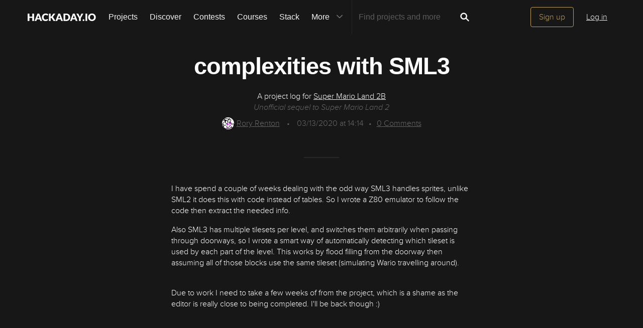

--- FILE ---
content_type: image/svg+xml; charset=utf-8
request_url: https://hackaday.io/captcha.jpg
body_size: 2582
content:
<svg xmlns="http://www.w3.org/2000/svg" width="110" height="40" viewBox="0,0,110,40"><rect width="100%" height="100%" fill="rgb(23,23,23)"/><path d="M16 3 C44 31,51 31,101 20" stroke="#42d168" fill="none"/><path d="M11 8 C37 31,37 32,101 36" stroke="#e77ba1" fill="none"/><path d="M7 28 C45 5,53 15,105 13" stroke="#c021e0" fill="none"/><path fill="rgb(193,159,84)" d="M10.58 26.53L10.47 23.17L13.88 23.33L13.77 26.47L17.10 26.54L17.06 20.01L13.76 19.96L13.86 16.81L16.98 16.68L17.04 10.24L13.76 10.21L13.79 13.49L10.48 13.43L10.46 10.16L12.08 10.15L12.11 6.93L18.73 7.05L18.70 10.27L20.32 10.27L20.24 16.69L18.66 16.73L18.68 20.00L20.25 19.95L20.39 26.59L18.69 26.52L18.63 29.70L12.17 29.74L12.11 26.44L10.61 26.55"/><path fill="rgb(193,159,84)" d="M26.06 16.83L26.06 13.58L29.26 13.52L29.18 16.70L30.86 16.75L30.89 20.03L32.43 19.95L32.56 16.83L34.14 16.78L34.20 13.59L37.42 13.56L37.42 16.82L35.76 16.78L35.82 20.09L34.10 19.99L34.05 23.19L35.68 23.20L35.79 26.56L37.40 26.54L37.32 29.72L34.17 29.81L34.08 26.47L32.39 26.41L32.55 23.32L30.81 23.20L30.85 26.49L29.19 26.46L29.29 29.81L26.08 29.85L25.89 26.41L27.56 26.45L27.62 23.27L29.28 23.30L29.16 19.93L27.53 19.92L27.69 16.83L25.91 16.67"/><path fill="rgb(193,159,84)" d="M43.11 16.82L42.94 13.40L51.07 13.41L51.22 16.80L44.74 16.83L44.74 20.08L49.54 20.00L49.44 23.15L51.21 23.29L51.24 26.58L49.47 26.43L49.45 29.67L41.35 29.69L41.45 26.54L47.83 26.42L47.87 23.21L42.96 23.18L42.98 19.95L41.41 20.00L41.51 16.85L42.94 16.65"/><path fill="rgb(193,159,84)" d="M63.36 16.77L60.05 16.71L60.08 19.99L63.43 20.09L63.44 16.85ZM58.52 16.80L58.49 13.52L64.87 13.41L64.93 16.72L66.67 16.83L66.50 23.16L60.14 23.30L60.10 26.51L65.01 26.55L65.04 29.83L58.39 29.67L58.44 26.48L56.86 26.53L56.92 16.83L58.48 16.77"/><path fill="rgb(193,159,84)" d="M78.82 10.30L75.59 10.32L75.54 16.77L78.84 16.83L78.83 10.31ZM73.97 7.08L80.46 7.07L80.39 10.25L82.00 10.23L81.93 23.16L80.47 23.33L80.47 26.58L78.71 26.44L78.68 29.67L73.80 29.66L73.95 26.56L77.05 26.40L77.19 23.30L78.78 23.26L78.81 20.04L73.98 20.08L73.95 16.80L72.24 16.72L72.21 10.19L73.94 10.30L73.81 6.92"/><path fill="rgb(193,159,84)" d="M86.02 29.70L86.07 26.50L87.60 26.41L87.74 10.29L86.06 10.24L86.10 7.02L90.85 6.90L91.02 20.08L92.53 19.96L92.62 16.80L94.24 16.80L94.12 13.43L97.39 13.44L97.37 16.67L95.91 16.84L95.84 20.02L94.28 20.09L94.20 23.25L95.81 23.24L95.89 26.57L97.35 26.41L97.39 29.69L94.15 29.70L94.19 26.49L92.66 26.58L92.59 23.27L91.00 23.31L90.97 29.77L86.12 29.79"/></svg>